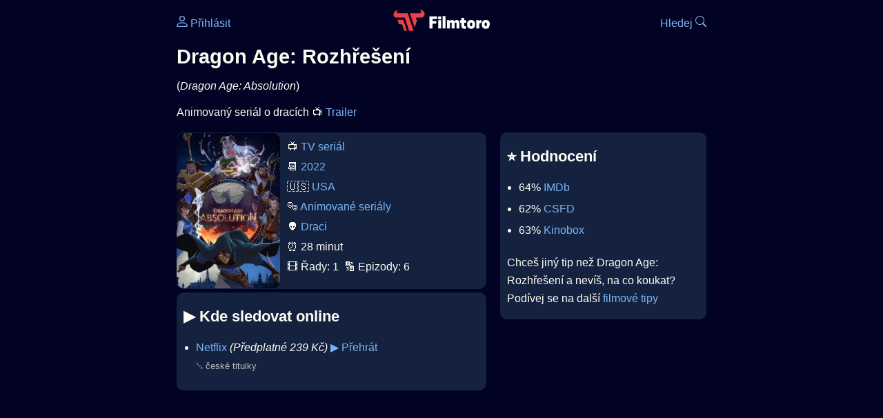

--- FILE ---
content_type: text/html; Charset=utf-8
request_url: https://filmtoro.cz/film/dragon-age-rozhreseni
body_size: 13071
content:
<!DOCTYPE html>
<html lang="cs">
<head>
	<title>Kde sledovat ▶️ Dragon Age: Rozhřešení</title>
	<meta name="Description" content="Je Dragon Age: Rozhřešení (2022) online na Netflixu, HBO Max, Oneplay nebo Disney+? Vime, kde, kdy a jak se streamuje online na VOD.">
	<meta charset="UTF-8">
    <meta content="width=device-width, initial-scale=1" name="viewport">
    <meta http-equiv="X-UA-Compatible" content="IE=edge,chrome=1" />
	<meta name="robots" content="index,follow,max-snippet:-1">
	<meta property="og:title" content="Kde sledovat ▶️ Dragon Age: Rozhřešení">
	<meta property="og:image" content="">
	<meta property="og:description" content="Je Dragon Age: Rozhřešení (2022) online na Netflixu, HBO Max, Oneplay nebo Disney+? Vime, kde, kdy a jak se streamuje online na VOD.">
	<meta property="og:url" content="https://filmtoro.cz/film/dragon-age-rozhreseni">
	<meta name="twitter:card" content="summary_large_image">
	<meta name="twitter:title" content="Kde sledovat ▶️ Dragon Age: Rozhřešení">
	<meta name="twitter:description" content="Je Dragon Age: Rozhřešení (2022) online na Netflixu, HBO Max, Oneplay nebo Disney+? Vime, kde, kdy a jak se streamuje online na VOD.">
	<meta name="twitter:image" content="">
	<meta name="twitter:site" content="@filmtorocz">
	<meta property="fb:app_id" content="1667003363532804">
	<meta name="google-site-verification" content="_muLufzs-jSzMM8FRjgrmXzhiWmul-qt-VDzKKRlGeI">
	<meta name="seznam-wmt" content="PiK1QwxixaTkmi6OIMRNWDsKCFwPYhjC" />
	<meta name="theme-color" content="#020324">
	<meta name="background-color" content="#020324">
	<meta name="mobile-web-app-capable" content="yes">
	<meta name="apple-mobile-web-app-status-bar-style" content="black-translucent">
	 
	<link rel="icon" href="https://filmtoro.cz/img/filmtoro/favicon.ico" type="image/x-icon">
	<link rel="shortcut icon" href="https://filmtoro.cz/img/filmtoro/favicon_64.ico">
	<link rel="apple-touch-icon" href="https://filmtoro.cz/img/filmtoro/filmtoro_invert_672.png">
	<link rel="manifest" href="/manifest.json?v=2">
	<link rel="canonical" href="https://filmtoro.cz/film/dragon-age-rozhreseni">
	<link rel="alternate" type="application/rss+xml" title="Filmtoro RSS" href="https://filmtoro.cz/export/rss.asp" />
	<link rel="stylesheet" href="/css/dark.css?v=202602501">
	
</head>

<body>

<div class="layout">

<div class="left">
<div class="sky">
<ins class="adsbygoogle"
     style="display:block"
     data-ad-client="ca-pub-5935141666329574"
     data-ad-slot="6591630633"
     data-ad-format="auto"
     data-full-width-responsive="true"></ins>
<script>
     (adsbygoogle = window.adsbygoogle || []).push({});
</script>
</div>
</div>

<div class="center">

<div class="container">
	<div id="ssp-zone-262210" class="seznam seznam-mobil" label="szn-des-ad-top-leaderboard"></div>
</div>

<header>
	<div style="float:left;width:25%;padding-top:15px;">
		
			<a href="/prihlaseni"><svg xmlns="http://www.w3.org/2000/svg" width="16" height="16" fill="currentColor" viewBox="0 0 16 16" style="transform: scale(1.3333);"> <path d="M8 8a3 3 0 1 0 0-6 3 3 0 0 0 0 6m2-3a2 2 0 1 1-4 0 2 2 0 0 1 4 0m4 8c0 1-1 1-1 1H3s-1 0-1-1 1-4 6-4 6 3 6 4m-1-.004c-.001-.246-.154-.986-.832-1.664C11.516 10.68 10.289 10 8 10s-3.516.68-4.168 1.332c-.678.678-.83 1.418-.832 1.664z"/></svg>&nbsp;Přihlásit</a>
		
	</div>
	<div style="float:left;width:50%;padding-top:5px;text-align:center;">
		<a href="/"><img src="https://filmtoro.cz/img/filmtoro/filmtoro-logo-red.svg" alt="Filmtoro" title="Filmtoro" width="140" height="32" style="border: 0px;"></a>
	</div>
	<div style="float:left;width:25%;padding-top:15px;text-align:right;">
		<a href="/hledam-film">Hledej&nbsp;<svg xmlns="http://www.w3.org/2000/svg" width="16" height="16" fill="currentColor" viewBox="0 0 16 16"><path d="M11.742 10.344a6.5 6.5 0 1 0-1.397 1.398h-.001q.044.06.098.115l3.85 3.85a1 1 0 0 0 1.415-1.414l-3.85-3.85a1 1 0 0 0-.115-.1zM12 6.5a5.5 5.5 0 1 1-11 0 5.5 5.5 0 0 1 11 0"/></svg></a>
	</div>
	<br clear="all">
</header>

<main>



<h1>Dragon Age: Rozhřešení</h1>
(<i>Dragon Age: Absolution</i>)
<p title="Dragon Age: Rozhřešení o čem je Dragon Age: Rozhřešení děj">
Animovaný seriál o dracích 📺 <a href="/video.asp?id=2A1PSiPSs_k&title=dragon-age-rozhreseni" onclick="window.open(this.href, 'mini', 'width=640,height=480'); return false;">Trailer</a>
</p>



<div class="grid">

<div class="col col-left">

<section class="item">
	<img src="https://filmtoro.cz/img2/tv/uw5N97cCH78ZQyx4OSV4qNVzZJ.jpg" style="float:left;width:150px;height:225px;margin-right:10px;margin-left:-10px;" alt="Dragon Age: Rozhřešení plakát" title="Dragon Age: Rozhřešení">
	<p style="padding-top:0px;margin-top:5px;line-height:29px;">
	📺 <a href="/filmy/serialy">TV seriál</a><br>📆 <a href="/filmy/serialy-2022">2022</a><br>&#127482;&#127480;&nbsp;<a href="/filmy/usa-serialy">USA</a><br>🎭 <a href="/filmy/animovane-serialy">Animované seriály</a><br>👽 <a href="/filmy/draci">Draci</a><br>⏰ 28 minut<br>🎞️ Řady: 1&nbsp;&nbsp;🔢 Epizody: 6<br>
	</p>
</section>	


<section class="item">			
	<h2>️▶️ Kde sledovat online</h2>
	<div class="keywords">Kde koukat na Dragon Age: Rozhřešení kde zhlédnout Dragon Age: Absolution</div>
	<div class="keywords">Dragon Age: Rozhřešení online streaming VOD Dragon Age: Rozhřešení česky dabing titulky Dragon Age: Absolution online CZ dabing celý film stáhnout Dragon Age: Rozhřešení Netflix Dragon Age: Rozhřešení HBO Dragon Age: Rozhřešení Disney plus Dragon Age: Rozhřešení Oneplay Kdy vyjde Dragon Age: Rozhřešení Netflix Disney+ HBO Max</div>
	<ul>

<li>
	<a href="/filmy/netflix">Netflix</a>
	<i>
			(Předplatné 
			239 Kč)</i>
	
			<a onClick="gtag('event', 'click', {'event_category': 'Dragon Age: Rozhřešení','event_label': 'Netflix'});" href="http://www.netflix.com/title/81183924" target="_blank" class="d-seznam">▶️ Přehrát</a>
		
	<br>
	<small class="muted">
	␚ české titulky
	</small>
</li>

</ul>
</section>


<section class="square full">
<ins class="adsbygoogle"
     style="display:block"
     data-ad-client="ca-pub-5935141666329574"
     data-ad-slot="5006359876"
     data-ad-format="auto"
     data-full-width-responsive="true"></ins>
<script>
     (adsbygoogle = window.adsbygoogle || []).push({});
</script>
</section>

<section class="item">
	<h2>❤️ Tvoje</h2>
	
	<form action="/prihlaseni" method="post">

		<input type="hidden" name="review_film" value="119697">
		<input type="hidden" name="review_film_url" value="dragon-age-rozhreseni">
		<input type="submit" name="favorite" class="inactive" value="❤️ Chci vidět" style="display:inline;">
		&nbsp;&nbsp;Viděl
		<input type="submit" name="like" class="inactive" value="👍" style="display:inline;width:50px;">
		<input type="submit" name="dislike" class="inactive" value="👎" style="display:inline;width:50px;">
		
	</form>
	<br>



</section>



		<section class="item">
		<h2 title="Dragon Age: Rozhřešení herci Dragon Age: Rozhřešení tvůrci Dragon Age: Rozhřešení obsazení Dragon Age: Rozhřešení postavy">🧒 Herci a tvůrci</h2>
		<ul>
<li title="">
	<a href="/osoba/kimberly-brooks">Kimberly Brooks</a> 
	 <i class="muted">(Miriam)</i>
</li>

<li title="">
	<a href="/osoba/ashly-burch">Ashly Burch</a> 
	 <i class="muted">(Qwydion)</i>
</li>

<li title="">
	<a href="/osoba/matthew-mercer">Matthew Mercer</a> 
	 <i class="muted">(Fairbanks)</i>
</li>

<li title="">
	<a href="/osoba/sumalee-montano">Sumalee Montano</a> 
	 <i class="muted">(Hira / Enrichetta)</i>
</li>

<li title="">
	<a href="/osoba/phil-lamarr">Phil LaMarr</a> 
	 <i class="muted">(Roland)</i>
</li>

<li title="">
	<a href="/osoba/keston-john">Keston John</a> 
	 <i class="muted">(Lacklon)</i>
</li>

<li title="">
	<a href="/osoba/zehra-fazal">Zehra Fazal</a> 
	 <i class="muted">(Tassia)</i>
</li>
</ul>
		</section>
		

</div>

<div class="col col-right">


<section class="item">
	<h2 title="Dragon Age: Rozhřešení recenze Dragon Age: Rozhřešení hodnocení">⭐️ Hodnocení</h2>
	<ul>
		<li title="Dragon Age: Rozhřešení IMDb">64% <a href="https://www.imdb.com/title/tt21031054" target="_blank" rel="nofollow">IMDb</a></li><li title="Dragon Age: Rozhřešení CSFD">62% <a href="https://www.csfd.cz/film/1199268" target="_blank" rel="nofollow">CSFD</a> </li><li title="Dragon Age: Rozhřešení Kinobox">63% <a href="https://www.kinobox.cz/film/725655" target="_blank" rel="nofollow">Kinobox</a> </li>
	</ul>
	
	<p>Chceš jiný tip než Dragon Age: Rozhřešení a nevíš, na co koukat? Podívej se na další <a href="/filmy/filmove-tipy">filmové tipy</a></p>
</section>
<section class="square full">
<ins class="adsbygoogle"
     style="display:block"
     data-ad-client="ca-pub-5935141666329574"
     data-ad-slot="5006359876"
     data-ad-format="auto"
     data-full-width-responsive="true"></ins>
<script>
     (adsbygoogle = window.adsbygoogle || []).push({});
</script>
</section>
		<section class="item">
		<h2 title="Dragon Age: Rozhřešení sezóny řady Dragon Age: Rozhřešení epizody díly kolik">🎞️ Řady a epizody</h2>
		<ol>
		
				<li value="1">
					<span class="muted">2022&nbsp;</span>
					🔢 6 epizod binge&nbsp;⭐️ 88 %
				</li>
				
		</ol>
		</section>
		
	<section>
	<h2 title="Dragon Age: Rozhřešení zajímavosti">🤔 Zajímavosti</h2>
	
	<ul>
	<li title="Dragon Age: Rozhřešení sledovanost">⏱ 2,1M zhlédnutí na Netflixu</li>
	</ul>
	</section>

		<section class="item">
		<h2 title="serialy jako Dragon Age: Rozhřešení podobné Dragon Age: Rozhřešení">👯 Podobné tituly</h2>
		
		<ul>
	<li>
	<figcaption>
	
	<a href="/film/hra-o-truny">Hra o trůny</a>
	

	<br>
	
	</figcaption>
	</li><li>
	<figcaption>
	
	<a href="/film/jak-vycvicit-draka-3">Jak vycvičit draka 3</a>
	

	<br>
	
	</figcaption>
	</li><li>
	<figcaption>
	
	<a href="/film/draci-prokleti">Dračí prokletí</a>
	

	<br>
	
	</figcaption>
	</li><li>
	<figcaption>
	
	<a href="/film/draci-devet-risi">Draci: Devět říší</a>
	

	<br>
	
	</figcaption>
	</li><li>
	<figcaption>
	
	<a href="/film/hra-o-truny-rytir-sedmi-kralovstvi">Hra o trůny: Rytíř sedmi království</a>
	

	<br>
	
	</figcaption>
	</li><li>
	<figcaption>
	
	<a href="/film/draci-zachranari-hrdinove-nebe">Dračí záchranáři: Hrdinové nebe</a>
	

	<br>
	
	</figcaption>
	</li></ul>
		</section>
		

</div>

</div>

<script type="application/ld+json">
{
	"@context": "https://schema.org",
  	"@type": "TVSeries",
  	"aggregateRating": {"@type": "AggregateRating","bestRating": "100","ratingCount": "4000","ratingValue": "64"},
  	"datePublished": "2022-12-09",
	"countryOfOrigin": {"@type": "Country","name": "USA"},
	"genre": "Animované seriály",
	"actor": [{"@type": "Person", "name": "Kimberly Brooks"},{"@type": "Person", "name": "Ashly Burch"},{"@type": "Person", "name": "Matthew Mercer"},{"@type": "Person", "name": "Sumalee Montano"},{"@type": "Person", "name": "Phil LaMarr"},{"@type": "Person", "name": "Keston John"},{"@type": "Person", "name": "Zehra Fazal"}],
	"image": "https://filmtoro.cz/img/tv/uw5N97cCH78ZQyx4OSV4qNVzZJ.jpg",
	"trailer": {"@type": "VideoObject","name": "Oficiální trailer – Dragon Age: Rozhřešení", "description": "Dragon Age: Absolution trailer.","thumbnailUrl": "https://img.youtube.com/vi/2A1PSiPSs_k/hqdefault.jpg","uploadDate": "2022-12-09","embedUrl": "https://www.youtube.com/embed/2A1PSiPSs_k"},
	"potentialAction": [{"@type": "WatchAction", "target": "http://www.netflix.com/title/81183924"}],
	"duration": "PT28M",
	"sameAs": ["https://www.imdb.com/title/tt21031054","https://www.csfd.cz/film/1199268"],
	
  	"name": "Dragon Age: Rozhřešení (2022)"
}
</script>	
			

<div class="container">
	<div id="ssp-zone-262219" class="seznam" label="szn-des-ad-bottom-rectangle"></div>
	<div id="ssp-zone-262231" class="seznam" label="szn-mob-ad-bottom-rectangle"></div>
</div>

</main>

<footer class="text-center">
	<p>
	<a href="/">Úvod </a>&nbsp;·&nbsp;
	<a href="/filmy">Filmy</a>&nbsp;·&nbsp;
	<a href="/osoba">Herci</a>&nbsp;·&nbsp;
	<a href="/serie">Série</a>&nbsp;·&nbsp;
	<a href="/blog">Novinky</a>&nbsp;·&nbsp;
	<a href="/vod">Platformy</a>
	</p>
	<p>
	❤️ VOD a streaming © 2015-2026 <a href="/web">Filmtoro</a>
	</p>
</footer>

</div>

<div class="right">
	<div class="sky">
<ins class="adsbygoogle"
     style="display:block"
     data-ad-client="ca-pub-5935141666329574"
     data-ad-slot="5221604990"
     data-ad-format="auto"
     data-full-width-responsive="true"></ins>
<script>
     (adsbygoogle = window.adsbygoogle || []).push({});
</script>
</div>
</div>

</div>

</body>
</html>
<img height="1" width="1" style="display:none;" alt="TP pixel" title="TP pixel" src="https://toplist.cz/count.asp?id=1729418">
<script async src="https://www.googletagmanager.com/gtag/js?id=G-SDQEQ0SGMD"></script>
<script>
  window.dataLayer = window.dataLayer || [];
  function gtag(){dataLayer.push(arguments);}
  gtag('js', new Date());

  gtag('config', 'G-SDQEQ0SGMD');
</script>


		<script async src="https://pagead2.googlesyndication.com/pagead/js/adsbygoogle.js?client=ca-pub-5935141666329574" crossorigin="anonymous"></script>
	

--- FILE ---
content_type: text/html; charset=utf-8
request_url: https://www.google.com/recaptcha/api2/aframe
body_size: 270
content:
<!DOCTYPE HTML><html><head><meta http-equiv="content-type" content="text/html; charset=UTF-8"></head><body><script nonce="P9JU6MWKhzlBHlJIz-4kkA">/** Anti-fraud and anti-abuse applications only. See google.com/recaptcha */ try{var clients={'sodar':'https://pagead2.googlesyndication.com/pagead/sodar?'};window.addEventListener("message",function(a){try{if(a.source===window.parent){var b=JSON.parse(a.data);var c=clients[b['id']];if(c){var d=document.createElement('img');d.src=c+b['params']+'&rc='+(localStorage.getItem("rc::a")?sessionStorage.getItem("rc::b"):"");window.document.body.appendChild(d);sessionStorage.setItem("rc::e",parseInt(sessionStorage.getItem("rc::e")||0)+1);localStorage.setItem("rc::h",'1769899064250');}}}catch(b){}});window.parent.postMessage("_grecaptcha_ready", "*");}catch(b){}</script></body></html>